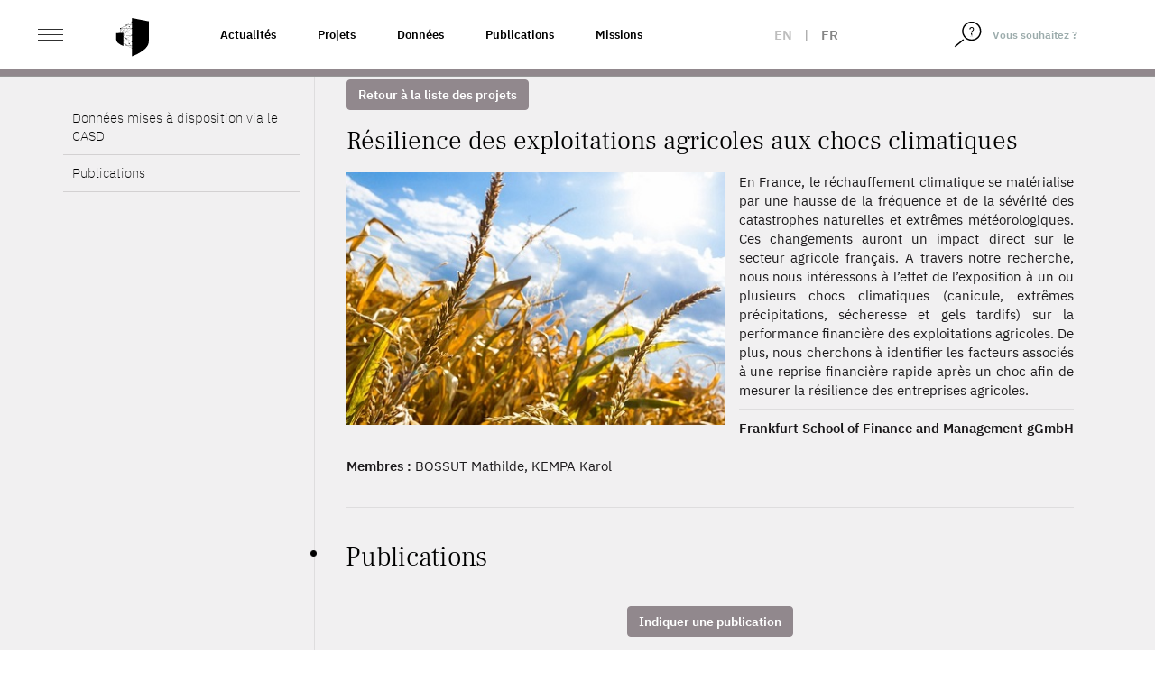

--- FILE ---
content_type: text/html; charset=UTF-8
request_url: https://www.casd.eu/project/resilience-des-exploitations-agricoles-aux-chocs-climatiques/
body_size: 11237
content:
<!DOCTYPE html>
<html lang="fr-FR" class="no-js">
<head>
    <meta charset="UTF-8">
    <meta name="viewport" content="width=device-width">
        <link rel="profile" href="http://gmpg.org/xfn/11">
    <link rel="pingback" href="https://www.casd.eu/wp/xmlrpc.php">

    <link rel="apple-touch-icon" sizes="57x57" href="https://www.casd.eu/wp/wp-content/themes/tm-bootstrap/images/favicon/apple-icon-57x57.png">
    <link rel="apple-touch-icon" sizes="60x60" href="https://www.casd.eu/wp/wp-content/themes/tm-bootstrap/images/favicon/apple-icon-60x60.png">
    <link rel="apple-touch-icon" sizes="72x72" href="https://www.casd.eu/wp/wp-content/themes/tm-bootstrap/images/favicon/apple-icon-72x72.png">
    <link rel="apple-touch-icon" sizes="76x76" href="https://www.casd.eu/wp/wp-content/themes/tm-bootstrap/images/favicon/apple-icon-76x76.png">
    <link rel="apple-touch-icon" sizes="114x114" href="https://www.casd.eu/wp/wp-content/themes/tm-bootstrap/images/favicon/apple-icon-114x114.png">
    <link rel="apple-touch-icon" sizes="120x120" href="https://www.casd.eu/wp/wp-content/themes/tm-bootstrap/images/favicon/apple-icon-120x120.png">
    <link rel="apple-touch-icon" sizes="144x144" href="https://www.casd.eu/wp/wp-content/themes/tm-bootstrap/images/favicon/apple-icon-144x144.png">
    <link rel="apple-touch-icon" sizes="152x152" href="https://www.casd.eu/wp/wp-content/themes/tm-bootstrap/images/favicon/apple-icon-152x152.png">
    <link rel="apple-touch-icon" sizes="180x180" href="https://www.casd.eu/wp/wp-content/themes/tm-bootstrap/images/favicon/apple-icon-180x180.png">
    <link rel="icon" type="image/png" sizes="192x192"  href="https://www.casd.eu/wp/wp-content/themes/tm-bootstrap/images/favicon/android-icon-192x192.png">
    <link rel="icon" type="image/png" sizes="32x32" href="https://www.casd.eu/wp/wp-content/themes/tm-bootstrap/images/favicon/favicon-32x32.png">
    <link rel="icon" type="image/png" sizes="96x96" href="https://www.casd.eu/wp/wp-content/themes/tm-bootstrap/images/favicon/favicon-96x96.png">
    <link rel="icon" type="image/png" sizes="16x16" href="https://www.casd.eu/wp/wp-content/themes/tm-bootstrap/images/favicon/favicon-16x16.png">
    <link rel="manifest" href="https://www.casd.eu/wp/wp-content/themes/tm-bootstrap/images/favicon/manifest.json">
    <meta name="msapplication-TileColor" content="#ffffff">
    <meta name="msapplication-TileImage" content="https://www.casd.eu/wp/wp-content/themes/tm-bootstrap/images/favicon/ms-icon-144x144.png">
    <meta name="theme-color" content="#ffffff">

    <!--[if lt IE 9]>
 <script src="https://www.casd.eu/wp/wp-content/themes/twentyfifteen/js/html5.js"></script>
 <![endif]-->
    <script>(function(){document.documentElement.className='js'})();</script>

    <script>
(function(html){html.className = html.className.replace(/\bno-js\b/,'js')})(document.documentElement);
//# sourceURL=twentyfifteen_javascript_detection
</script>
<title>Résilience des exploitations agricoles aux chocs climatiques &#8211; Le CASD &#8211; Centre d&#039;accès Sécurisé aux Données</title>
<meta name='robots' content='max-image-preview:large' />
<link rel="alternate" hreflang="en" href="https://www.casd.eu/en/project/farm-resilience-to-climate-shocks/" />
<link rel="alternate" hreflang="fr" href="https://www.casd.eu/project/resilience-des-exploitations-agricoles-aux-chocs-climatiques/" />
<link rel="alternate" hreflang="x-default" href="https://www.casd.eu/project/resilience-des-exploitations-agricoles-aux-chocs-climatiques/" />
<link rel="alternate" title="oEmbed (JSON)" type="application/json+oembed" href="https://www.casd.eu/wp-json/oembed/1.0/embed?url=https%3A%2F%2Fwww.casd.eu%2Fproject%2Fresilience-des-exploitations-agricoles-aux-chocs-climatiques%2F" />
<link rel="alternate" title="oEmbed (XML)" type="text/xml+oembed" href="https://www.casd.eu/wp-json/oembed/1.0/embed?url=https%3A%2F%2Fwww.casd.eu%2Fproject%2Fresilience-des-exploitations-agricoles-aux-chocs-climatiques%2F&#038;format=xml" />
<style id='wp-img-auto-sizes-contain-inline-css'>
img:is([sizes=auto i],[sizes^="auto," i]){contain-intrinsic-size:3000px 1500px}
/*# sourceURL=wp-img-auto-sizes-contain-inline-css */
</style>
<link rel='stylesheet' id='wp-block-library-css' href='https://www.casd.eu/wp/wp-includes/css/dist/block-library/style.min.css?ver=6.9' media='all' />
<style id='global-styles-inline-css'>
:root{--wp--preset--aspect-ratio--square: 1;--wp--preset--aspect-ratio--4-3: 4/3;--wp--preset--aspect-ratio--3-4: 3/4;--wp--preset--aspect-ratio--3-2: 3/2;--wp--preset--aspect-ratio--2-3: 2/3;--wp--preset--aspect-ratio--16-9: 16/9;--wp--preset--aspect-ratio--9-16: 9/16;--wp--preset--color--black: #000000;--wp--preset--color--cyan-bluish-gray: #abb8c3;--wp--preset--color--white: #fff;--wp--preset--color--pale-pink: #f78da7;--wp--preset--color--vivid-red: #cf2e2e;--wp--preset--color--luminous-vivid-orange: #ff6900;--wp--preset--color--luminous-vivid-amber: #fcb900;--wp--preset--color--light-green-cyan: #7bdcb5;--wp--preset--color--vivid-green-cyan: #00d084;--wp--preset--color--pale-cyan-blue: #8ed1fc;--wp--preset--color--vivid-cyan-blue: #0693e3;--wp--preset--color--vivid-purple: #9b51e0;--wp--preset--color--dark-gray: #111;--wp--preset--color--light-gray: #f1f1f1;--wp--preset--color--yellow: #f4ca16;--wp--preset--color--dark-brown: #352712;--wp--preset--color--medium-pink: #e53b51;--wp--preset--color--light-pink: #ffe5d1;--wp--preset--color--dark-purple: #2e2256;--wp--preset--color--purple: #674970;--wp--preset--color--blue-gray: #22313f;--wp--preset--color--bright-blue: #55c3dc;--wp--preset--color--light-blue: #e9f2f9;--wp--preset--gradient--vivid-cyan-blue-to-vivid-purple: linear-gradient(135deg,rgb(6,147,227) 0%,rgb(155,81,224) 100%);--wp--preset--gradient--light-green-cyan-to-vivid-green-cyan: linear-gradient(135deg,rgb(122,220,180) 0%,rgb(0,208,130) 100%);--wp--preset--gradient--luminous-vivid-amber-to-luminous-vivid-orange: linear-gradient(135deg,rgb(252,185,0) 0%,rgb(255,105,0) 100%);--wp--preset--gradient--luminous-vivid-orange-to-vivid-red: linear-gradient(135deg,rgb(255,105,0) 0%,rgb(207,46,46) 100%);--wp--preset--gradient--very-light-gray-to-cyan-bluish-gray: linear-gradient(135deg,rgb(238,238,238) 0%,rgb(169,184,195) 100%);--wp--preset--gradient--cool-to-warm-spectrum: linear-gradient(135deg,rgb(74,234,220) 0%,rgb(151,120,209) 20%,rgb(207,42,186) 40%,rgb(238,44,130) 60%,rgb(251,105,98) 80%,rgb(254,248,76) 100%);--wp--preset--gradient--blush-light-purple: linear-gradient(135deg,rgb(255,206,236) 0%,rgb(152,150,240) 100%);--wp--preset--gradient--blush-bordeaux: linear-gradient(135deg,rgb(254,205,165) 0%,rgb(254,45,45) 50%,rgb(107,0,62) 100%);--wp--preset--gradient--luminous-dusk: linear-gradient(135deg,rgb(255,203,112) 0%,rgb(199,81,192) 50%,rgb(65,88,208) 100%);--wp--preset--gradient--pale-ocean: linear-gradient(135deg,rgb(255,245,203) 0%,rgb(182,227,212) 50%,rgb(51,167,181) 100%);--wp--preset--gradient--electric-grass: linear-gradient(135deg,rgb(202,248,128) 0%,rgb(113,206,126) 100%);--wp--preset--gradient--midnight: linear-gradient(135deg,rgb(2,3,129) 0%,rgb(40,116,252) 100%);--wp--preset--gradient--dark-gray-gradient-gradient: linear-gradient(90deg, rgba(17,17,17,1) 0%, rgba(42,42,42,1) 100%);--wp--preset--gradient--light-gray-gradient: linear-gradient(90deg, rgba(241,241,241,1) 0%, rgba(215,215,215,1) 100%);--wp--preset--gradient--white-gradient: linear-gradient(90deg, rgba(255,255,255,1) 0%, rgba(230,230,230,1) 100%);--wp--preset--gradient--yellow-gradient: linear-gradient(90deg, rgba(244,202,22,1) 0%, rgba(205,168,10,1) 100%);--wp--preset--gradient--dark-brown-gradient: linear-gradient(90deg, rgba(53,39,18,1) 0%, rgba(91,67,31,1) 100%);--wp--preset--gradient--medium-pink-gradient: linear-gradient(90deg, rgba(229,59,81,1) 0%, rgba(209,28,51,1) 100%);--wp--preset--gradient--light-pink-gradient: linear-gradient(90deg, rgba(255,229,209,1) 0%, rgba(255,200,158,1) 100%);--wp--preset--gradient--dark-purple-gradient: linear-gradient(90deg, rgba(46,34,86,1) 0%, rgba(66,48,123,1) 100%);--wp--preset--gradient--purple-gradient: linear-gradient(90deg, rgba(103,73,112,1) 0%, rgba(131,93,143,1) 100%);--wp--preset--gradient--blue-gray-gradient: linear-gradient(90deg, rgba(34,49,63,1) 0%, rgba(52,75,96,1) 100%);--wp--preset--gradient--bright-blue-gradient: linear-gradient(90deg, rgba(85,195,220,1) 0%, rgba(43,180,211,1) 100%);--wp--preset--gradient--light-blue-gradient: linear-gradient(90deg, rgba(233,242,249,1) 0%, rgba(193,218,238,1) 100%);--wp--preset--font-size--small: 13px;--wp--preset--font-size--medium: 20px;--wp--preset--font-size--large: 36px;--wp--preset--font-size--x-large: 42px;--wp--preset--spacing--20: 0.44rem;--wp--preset--spacing--30: 0.67rem;--wp--preset--spacing--40: 1rem;--wp--preset--spacing--50: 1.5rem;--wp--preset--spacing--60: 2.25rem;--wp--preset--spacing--70: 3.38rem;--wp--preset--spacing--80: 5.06rem;--wp--preset--shadow--natural: 6px 6px 9px rgba(0, 0, 0, 0.2);--wp--preset--shadow--deep: 12px 12px 50px rgba(0, 0, 0, 0.4);--wp--preset--shadow--sharp: 6px 6px 0px rgba(0, 0, 0, 0.2);--wp--preset--shadow--outlined: 6px 6px 0px -3px rgb(255, 255, 255), 6px 6px rgb(0, 0, 0);--wp--preset--shadow--crisp: 6px 6px 0px rgb(0, 0, 0);}:where(.is-layout-flex){gap: 0.5em;}:where(.is-layout-grid){gap: 0.5em;}body .is-layout-flex{display: flex;}.is-layout-flex{flex-wrap: wrap;align-items: center;}.is-layout-flex > :is(*, div){margin: 0;}body .is-layout-grid{display: grid;}.is-layout-grid > :is(*, div){margin: 0;}:where(.wp-block-columns.is-layout-flex){gap: 2em;}:where(.wp-block-columns.is-layout-grid){gap: 2em;}:where(.wp-block-post-template.is-layout-flex){gap: 1.25em;}:where(.wp-block-post-template.is-layout-grid){gap: 1.25em;}.has-black-color{color: var(--wp--preset--color--black) !important;}.has-cyan-bluish-gray-color{color: var(--wp--preset--color--cyan-bluish-gray) !important;}.has-white-color{color: var(--wp--preset--color--white) !important;}.has-pale-pink-color{color: var(--wp--preset--color--pale-pink) !important;}.has-vivid-red-color{color: var(--wp--preset--color--vivid-red) !important;}.has-luminous-vivid-orange-color{color: var(--wp--preset--color--luminous-vivid-orange) !important;}.has-luminous-vivid-amber-color{color: var(--wp--preset--color--luminous-vivid-amber) !important;}.has-light-green-cyan-color{color: var(--wp--preset--color--light-green-cyan) !important;}.has-vivid-green-cyan-color{color: var(--wp--preset--color--vivid-green-cyan) !important;}.has-pale-cyan-blue-color{color: var(--wp--preset--color--pale-cyan-blue) !important;}.has-vivid-cyan-blue-color{color: var(--wp--preset--color--vivid-cyan-blue) !important;}.has-vivid-purple-color{color: var(--wp--preset--color--vivid-purple) !important;}.has-black-background-color{background-color: var(--wp--preset--color--black) !important;}.has-cyan-bluish-gray-background-color{background-color: var(--wp--preset--color--cyan-bluish-gray) !important;}.has-white-background-color{background-color: var(--wp--preset--color--white) !important;}.has-pale-pink-background-color{background-color: var(--wp--preset--color--pale-pink) !important;}.has-vivid-red-background-color{background-color: var(--wp--preset--color--vivid-red) !important;}.has-luminous-vivid-orange-background-color{background-color: var(--wp--preset--color--luminous-vivid-orange) !important;}.has-luminous-vivid-amber-background-color{background-color: var(--wp--preset--color--luminous-vivid-amber) !important;}.has-light-green-cyan-background-color{background-color: var(--wp--preset--color--light-green-cyan) !important;}.has-vivid-green-cyan-background-color{background-color: var(--wp--preset--color--vivid-green-cyan) !important;}.has-pale-cyan-blue-background-color{background-color: var(--wp--preset--color--pale-cyan-blue) !important;}.has-vivid-cyan-blue-background-color{background-color: var(--wp--preset--color--vivid-cyan-blue) !important;}.has-vivid-purple-background-color{background-color: var(--wp--preset--color--vivid-purple) !important;}.has-black-border-color{border-color: var(--wp--preset--color--black) !important;}.has-cyan-bluish-gray-border-color{border-color: var(--wp--preset--color--cyan-bluish-gray) !important;}.has-white-border-color{border-color: var(--wp--preset--color--white) !important;}.has-pale-pink-border-color{border-color: var(--wp--preset--color--pale-pink) !important;}.has-vivid-red-border-color{border-color: var(--wp--preset--color--vivid-red) !important;}.has-luminous-vivid-orange-border-color{border-color: var(--wp--preset--color--luminous-vivid-orange) !important;}.has-luminous-vivid-amber-border-color{border-color: var(--wp--preset--color--luminous-vivid-amber) !important;}.has-light-green-cyan-border-color{border-color: var(--wp--preset--color--light-green-cyan) !important;}.has-vivid-green-cyan-border-color{border-color: var(--wp--preset--color--vivid-green-cyan) !important;}.has-pale-cyan-blue-border-color{border-color: var(--wp--preset--color--pale-cyan-blue) !important;}.has-vivid-cyan-blue-border-color{border-color: var(--wp--preset--color--vivid-cyan-blue) !important;}.has-vivid-purple-border-color{border-color: var(--wp--preset--color--vivid-purple) !important;}.has-vivid-cyan-blue-to-vivid-purple-gradient-background{background: var(--wp--preset--gradient--vivid-cyan-blue-to-vivid-purple) !important;}.has-light-green-cyan-to-vivid-green-cyan-gradient-background{background: var(--wp--preset--gradient--light-green-cyan-to-vivid-green-cyan) !important;}.has-luminous-vivid-amber-to-luminous-vivid-orange-gradient-background{background: var(--wp--preset--gradient--luminous-vivid-amber-to-luminous-vivid-orange) !important;}.has-luminous-vivid-orange-to-vivid-red-gradient-background{background: var(--wp--preset--gradient--luminous-vivid-orange-to-vivid-red) !important;}.has-very-light-gray-to-cyan-bluish-gray-gradient-background{background: var(--wp--preset--gradient--very-light-gray-to-cyan-bluish-gray) !important;}.has-cool-to-warm-spectrum-gradient-background{background: var(--wp--preset--gradient--cool-to-warm-spectrum) !important;}.has-blush-light-purple-gradient-background{background: var(--wp--preset--gradient--blush-light-purple) !important;}.has-blush-bordeaux-gradient-background{background: var(--wp--preset--gradient--blush-bordeaux) !important;}.has-luminous-dusk-gradient-background{background: var(--wp--preset--gradient--luminous-dusk) !important;}.has-pale-ocean-gradient-background{background: var(--wp--preset--gradient--pale-ocean) !important;}.has-electric-grass-gradient-background{background: var(--wp--preset--gradient--electric-grass) !important;}.has-midnight-gradient-background{background: var(--wp--preset--gradient--midnight) !important;}.has-small-font-size{font-size: var(--wp--preset--font-size--small) !important;}.has-medium-font-size{font-size: var(--wp--preset--font-size--medium) !important;}.has-large-font-size{font-size: var(--wp--preset--font-size--large) !important;}.has-x-large-font-size{font-size: var(--wp--preset--font-size--x-large) !important;}
/*# sourceURL=global-styles-inline-css */
</style>

<style id='classic-theme-styles-inline-css'>
/*! This file is auto-generated */
.wp-block-button__link{color:#fff;background-color:#32373c;border-radius:9999px;box-shadow:none;text-decoration:none;padding:calc(.667em + 2px) calc(1.333em + 2px);font-size:1.125em}.wp-block-file__button{background:#32373c;color:#fff;text-decoration:none}
/*# sourceURL=/wp-includes/css/classic-themes.min.css */
</style>
<link rel='stylesheet' id='wpml-legacy-horizontal-list-0-css' href='https://www.casd.eu/wp/wp-content/plugins/sitepress-multilingual-cms/templates/language-switchers/legacy-list-horizontal/style.min.css?ver=1' media='all' />
<link rel='stylesheet' id='cms-navigation-style-base-css' href='https://www.casd.eu/wp/wp-content/plugins/wpml-cms-nav/res/css/cms-navigation-base.css?ver=1.5.6' media='screen' />
<link rel='stylesheet' id='cms-navigation-style-css' href='https://www.casd.eu/wp/wp-content/plugins/wpml-cms-nav/res/css/cms-navigation.css?ver=1.5.6' media='screen' />
<link rel='stylesheet' id='bootstrap-css' href='https://www.casd.eu/wp/wp-content/themes/tm-bootstrap/css/bootstrap.min.css?ver=3.3.7' media='all' />
<link rel='stylesheet' id='base_base-css' href='https://www.casd.eu/wp/wp-content/themes/tm-bootstrap/css/base.css' media='all' />
<link rel='stylesheet' id='base_fontes-css' href='https://www.casd.eu/wp/wp-content/themes/tm-bootstrap/css/fontes.css' media='all' />
<link rel='stylesheet' id='base_twentyfifteen-css' href='https://www.casd.eu/wp/wp-content/themes/tm-bootstrap/css/twentyfifteen.css' media='all' />
<link rel='stylesheet' id='base_glyphicons-css' href='https://www.casd.eu/wp/wp-content/themes/tm-bootstrap/css/fg/glyphicons.css' media='all' />
<link rel='stylesheet' id='base_halflings-css' href='https://www.casd.eu/wp/wp-content/themes/tm-bootstrap/css/fg/halflings.css' media='all' />
<link rel='stylesheet' id='base_social-css' href='https://www.casd.eu/wp/wp-content/themes/tm-bootstrap/css/fg/social.css' media='all' />
<link rel='stylesheet' id='base_file-css' href='https://www.casd.eu/wp/wp-content/themes/tm-bootstrap/css/fg/filetypes.css' media='all' />
<link rel='stylesheet' id='lib_footable-css' href='https://www.casd.eu/wp/wp-content/themes/tm-bootstrap/css/footable.bootstrap.min.css' media='all' />
<link rel='stylesheet' id='font_awesome-css' href='https://www.casd.eu/wp/wp-content/themes/tm-bootstrap/font-awesome-4.7.0/css/font-awesome.css' media='all' />
<link rel='stylesheet' id='lib_select2-css' href='https://www.casd.eu/wp/wp-content/themes/tm-bootstrap/css/select2.min.css' media='all' />
<link rel='stylesheet' id='style-css' href='https://www.casd.eu/wp/wp-content/themes/tm-bootstrap/style.css?ver=20230703' media='all' />
<link rel='stylesheet' id='animate-css' href='https://www.casd.eu/wp/wp-content/themes/tm-bootstrap/css/animate.css?ver=6.9' media='all' />
<link rel='stylesheet' id='moreline-css' href='https://www.casd.eu/wp/wp-content/themes/tm-bootstrap/css/moreline.css?ver=6.9' media='all' />
<link rel='stylesheet' id='smartmenus-css' href='https://www.casd.eu/wp/wp-content/themes/tm-bootstrap/css/bootstrap-datetimepicker.min.css?ver=6.9' media='all' />
<link rel='stylesheet' id='bxslider-css' href='https://www.casd.eu/wp/wp-content/themes/tm-bootstrap/css/bootstrap-datetimepicker.min.css?ver=6.9' media='all' />
<link rel='stylesheet' id='datetimepicker_css-css' href='https://www.casd.eu/wp/wp-content/themes/tm-bootstrap/css/bootstrap-datetimepicker.min.css?ver=6.9' media='all' />
<link rel='stylesheet' id='owlcarouse2_css-css' href='https://www.casd.eu/wp/wp-content/themes/tm-bootstrap/css/owl.carousel.min.css?ver=6.9' media='all' />
<link rel='stylesheet' id='aos-css' href='https://www.casd.eu/wp/wp-content/themes/tm-bootstrap/css/aos.css?ver=6.9' media='all' />
<link rel='stylesheet' id='fullpage-css' href='https://www.casd.eu/wp/wp-content/themes/tm-bootstrap/css/fullpage.min.css?ver=6.9' media='all' />
<link rel='stylesheet' id='nouislider-css' href='https://www.casd.eu/wp/wp-content/themes/tm-bootstrap/css/nouislider.min.css?ver=6.9' media='all' />
<link rel='stylesheet' id='twentyfifteen-fonts-css' href='https://www.casd.eu/wp/wp-content/themes/twentyfifteen/assets/fonts/noto-sans-plus-noto-serif-plus-inconsolata.css?ver=20230328' media='all' />
<link rel='stylesheet' id='genericons-css' href='https://www.casd.eu/wp/wp-content/themes/twentyfifteen/genericons/genericons.css?ver=20251101' media='all' />
<script src="https://www.casd.eu/wp/wp-content/themes/tm-bootstrap/js/jquery-1.12.4.min.js" id="cdn-jquery-js"></script>
<script src="https://www.casd.eu/wp/wp-content/themes/tm-bootstrap/js/footable.min.js" id="lib_footable-js"></script>
<script src="https://www.casd.eu/wp/wp-content/themes/tm-bootstrap/js/select2.min.js" id="lib_select2-js"></script>
<script src="https://www.casd.eu/wp/wp-content/themes/tm-bootstrap/js/i18n/fr.js" id="lib_select2_fr-js"></script>
<script src="https://www.casd.eu/wp/wp-content/themes/tm-bootstrap/js/datatables.min.js" id="lib_dataTables-js"></script>
<script src="https://www.casd.eu/wp/wp-content/themes/tm-bootstrap/js/aos.js?ver=1" id="aos-js"></script>
<script src="https://www.casd.eu/wp/wp-content/themes/tm-bootstrap/js/fullpage.min.js?ver=1" id="fullpage-js"></script>
<script src="https://www.casd.eu/wp/wp-content/themes/tm-bootstrap/js/fullpage.extensions.min.js?ver=1" id="fullpage_extensions-js"></script>
<script src="https://www.casd.eu/wp/wp-content/themes/tm-bootstrap/js/nouislider.min.js?ver=1" id="nouislider-js"></script>

<link rel="canonical" href="https://www.casd.eu/project/resilience-des-exploitations-agricoles-aux-chocs-climatiques/" />
<meta name="generator" content="WPML ver:4.8.6 stt:1,4;" />
<script type="text/javascript">
 <!--/*--><![CDATA[//><!--
 /**/

 //--><!]]>
</script>
		<style id="wp-custom-css">
			/*
Vous pouvez ajouter du CSS personnalisé ici.

Cliquez sur l’icône d’aide ci-dessus pour en savoir plus.

*/

.owl-carousel .owl-wrapper {
    display: flex !important;
}

.owl-carousel .owl-item img {
    width: 100%;
    height: 100%;
    object-fit: cover;
    max-width: initial;
}

.single-source .table-responsive td:first-letter, .single-publication .table-responsive td:first-letter, .single-project .table-responsive td:first-letter {
    text-transform: none;
}

.entry-habilitation a {
	text-decoration: underline;
	color: #91888d;
}

.single-prd p {
		font-weight: 400;
}

/* Page Webinaire */
.entry-faq #faq .panel .panel-heading .panel-title a {
	text-decoration: none;
}

/* Homepage 2022 */
/* Logo BdF */
#partners a.i9 {
	width: 122px;
}

#sources_dispo {
	color : yellow;
}

@media (max-height: 900px) {
	.homepage2022 #section-1 p {
		padding-top: 6em;
		font-size: 1.5em;
	}
	
	.homepage2022 #section-1 #logo {
		width: 56em;
	}
}

/* Centrage ISO */
@media (max-width: 991.98px){
.homepage2022 #section-6 .ref,.homepage2022 #section-6 .desc {
    padding: 0;
}
	.homepage2022 #section-6 .ref {
    height: 70px;
}
	
	/* Centrage presse */
	.homepage2022 #section-7 h2 {
    padding: 2em 0 0 0.4em;
}
	
	.homepage2022 #section-7 .magazine p {
    padding: 0;
}
	.homepage2022 #section-7 .magazine {
    padding: 20px 0;
}
	
/* News */
	.homepage2022 #section-9 .row.nouvelles.mois-01 {
    background-image: url(images/site2022/separateur-news.svg);
}
	.homepage2022 #section-9 h2 {
    padding: 4em 0 0 0.8em;
}
	.homepage2022 #section-9 .col figure {
    margin: 0 10px 40px 10px;
}


}

	
/** Voltino **/
.voltino .pagination a {
    cursor: pointer;
}
		</style>
		</head>

<body class="wp-singular project-template-default single single-project postid-24912 wp-embed-responsive wp-theme-twentyfifteen wp-child-theme-tm-bootstrap env_1">
<div id="st-container" class="st-container">
    <div id="page" class="hfeed site homepage2022">

        <header id="masthead" class="site-header fixed" role="banner">
            <div class="header_content">

                <div class="header_logo">

                    <div class="container-fluid">

                        <div class="row no-gutters">
                            <div class="col-xs-4 col-sm-6 col-md-2 col-lg-2">
                                <div id="st-trigger-effects" class="column">
                                    <button class="ico_nav" data-effect="st-effect-1">
                                        <span>&nbsp;</span>
                                        <span>&nbsp;</span>
                                        <span>&nbsp;</span>
                                    </button>
                                </div>

                                <a href="https://www.casd.eu" class="logo" title="Accueil">
                                    <img src="https://www.casd.eu/wp/wp-content/themes/tm-bootstrap/images/site2022/bouclier.svg" width="40px" alt="Le CASD - Centre d&#039;accès Sécurisé aux Données" class="img-responsive logo" />

                                </a>
                            </div>

                            <div class="col-md-6 col-lg-6 pull-left liens-cat">
                                <!--textes menus-->
                                <div class="topnav"><ul id="menu-top-nav-1" class="nav navbar-nav navbar-left"><li itemscope="itemscope" itemtype="https://www.schema.org/SiteNavigationElement" id="menu-item-26397" class="menu-item menu-item-type-taxonomy menu-item-object-category menu-item-26397"><a title="Actualités" href="https://www.casd.eu/c/actualites/">Actualités</a></li>
<li itemscope="itemscope" itemtype="https://www.schema.org/SiteNavigationElement" id="menu-item-16875" class="menu-item menu-item-type-post_type menu-item-object-page menu-item-16875"><a title="Projets" href="https://www.casd.eu/projets-developpes-sur-le-casd/">Projets</a></li>
<li itemscope="itemscope" itemtype="https://www.schema.org/SiteNavigationElement" id="menu-item-16876" class="menu-item menu-item-type-post_type menu-item-object-page menu-item-16876"><a title="Données" href="https://www.casd.eu/donnees-utilisees-sur-le-casd/">Données</a></li>
<li itemscope="itemscope" itemtype="https://www.schema.org/SiteNavigationElement" id="menu-item-16877" class="menu-item menu-item-type-post_type menu-item-object-page menu-item-16877"><a title="Publications" href="https://www.casd.eu/toutes-les-publications/">Publications</a></li>
<li itemscope="itemscope" itemtype="https://www.schema.org/SiteNavigationElement" id="menu-item-16903" class="menu-item menu-item-type-post_type menu-item-object-page menu-item-16903"><a title="Missions" href="https://www.casd.eu/le-centre-dacces-securise-aux-donnees-casd/gouvernance-et-missions/">Missions</a></li>
</ul></div>                            </div>

                            <div class="col-xs-4 col-sm-4 col-md-2 col-lg-1 col_lang">
                                <div class="langues_selector"><div class="langue langue_1"><a href="https://www.casd.eu/en/project/farm-resilience-to-climate-shocks/">en</a></div> | <div class="langue langue_4 enabled">fr</div></div>                            </div>

                            <div class="pull-right col_nav_search col-xs-5 col-sm-3 col-md-2 col-lg-2">
                                <div class="col_right">
                                    <form method="get" class="searchform" action="https://www.casd.eu"/>
                                        <div class="form-group">
                                            <span class="input-group">
                                                <span class="input-group-btn">
                                                    <button type="submit">
                                                        <img src="https://www.casd.eu/wp/wp-content/themes/tm-bootstrap/images/site2022/loupe.svg" width="20px" alt="Rechercher">
                                                    </button>
                                                </span>
                                                <input type="text" class="form-control" value="Vous souhaitez ?" name="s" id="s" onfocus="if (this.value == 'Vous souhaitez ?') {this.value = '';}" onblur="if (this.value == '') {this.value = 'Vous souhaitez ?';}" />
                                            </span>
                                        </div>
                                    </form>
                                </div>
                            </div>
                        </div>
                    </div>
                </div>
            </div>


        </header><!-- .site-header -->
<!-- menu-gris-->
<div id="col_nav" class="mCustomScrollbar st-menu st-effect-1">
<div class="row">
<div class="col"><img src="https://www.casd.eu/wp/wp-content/themes/tm-bootstrap/images/site2022/casd-blanc.svg" height="26" width="120" alt="Le CASD - Centre d&#039;accès Sécurisé aux Données" class="img-responsive nav_logo" /></div>
<div class="col"><span class="btn_close"><span class="ico">&nbsp;</span></div>
</div>


    <div class="clearfix"></div>

    <div class="nav_container">
        <ul id="menu-menu-gauche" class="nav navbar-nav"><li itemscope="itemscope" itemtype="https://www.schema.org/SiteNavigationElement" id="menu-item-23659" class="menu-item menu-item-type-post_type menu-item-object-page menu-item-has-children menu-item-23659 dropdown"><a title="Le Centre d’Accès Sécurisé aux Données (CASD)" href="https://www.casd.eu/le-centre-dacces-securise-aux-donnees-casd/">Le Centre d’Accès Sécurisé aux Données (CASD) <span class="caret">&nbsp;</span></a>
<ul role="menu" class=" dropdown-menu" >
	<li itemscope="itemscope" itemtype="https://www.schema.org/SiteNavigationElement" id="menu-item-23660" class="menu-item menu-item-type-post_type menu-item-object-page menu-item-23660"><a title="Le CASD" href="https://www.casd.eu/le-centre-dacces-securise-aux-donnees-casd/le-casd/">Le CASD</a></li>
	<li itemscope="itemscope" itemtype="https://www.schema.org/SiteNavigationElement" id="menu-item-23661" class="menu-item menu-item-type-post_type menu-item-object-page menu-item-23661"><a title="Gouvernance et Missions" href="https://www.casd.eu/le-centre-dacces-securise-aux-donnees-casd/gouvernance-et-missions/">Gouvernance et Missions</a></li>
	<li itemscope="itemscope" itemtype="https://www.schema.org/SiteNavigationElement" id="menu-item-23727" class="menu-item menu-item-type-post_type menu-item-object-page menu-item-23727"><a title="Projets internationaux" href="https://www.casd.eu/le-centre-dacces-securise-aux-donnees-casd/projets-internationaux/">Projets internationaux</a></li>
	<li itemscope="itemscope" itemtype="https://www.schema.org/SiteNavigationElement" id="menu-item-23728" class="menu-item menu-item-type-post_type menu-item-object-page menu-item-23728"><a title="Réseau européen – IDAN" href="https://www.casd.eu/le-centre-dacces-securise-aux-donnees-casd/reseau-europeen-idan/">Réseau européen – IDAN</a></li>
	<li itemscope="itemscope" itemtype="https://www.schema.org/SiteNavigationElement" id="menu-item-23729" class="menu-item menu-item-type-post_type menu-item-object-page menu-item-23729"><a title="Certification de résultats : cascad-CASD" href="https://www.casd.eu/le-centre-dacces-securise-aux-donnees-casd/certification-de-resultats-cascad-casd/">Certification de résultats : cascad-CASD</a></li>
</ul>
</li>
<li itemscope="itemscope" itemtype="https://www.schema.org/SiteNavigationElement" id="menu-item-23730" class="menu-item menu-item-type-post_type menu-item-object-page menu-item-has-children menu-item-23730 dropdown"><a title="Technologie" href="https://www.casd.eu/technologie/">Technologie <span class="caret">&nbsp;</span></a>
<ul role="menu" class=" dropdown-menu" >
	<li itemscope="itemscope" itemtype="https://www.schema.org/SiteNavigationElement" id="menu-item-23731" class="menu-item menu-item-type-post_type menu-item-object-page menu-item-23731"><a title="Infrastructure" href="https://www.casd.eu/technologie/infrastructure/">Infrastructure</a></li>
	<li itemscope="itemscope" itemtype="https://www.schema.org/SiteNavigationElement" id="menu-item-23732" class="menu-item menu-item-type-post_type menu-item-object-page menu-item-23732"><a title="SD-Box" href="https://www.casd.eu/technologie/sd-box/">SD-Box</a></li>
	<li itemscope="itemscope" itemtype="https://www.schema.org/SiteNavigationElement" id="menu-item-23733" class="menu-item menu-item-type-post_type menu-item-object-page menu-item-23733"><a title="Environnement de travail" href="https://www.casd.eu/technologie/environnement-de-travail/">Environnement de travail</a></li>
	<li itemscope="itemscope" itemtype="https://www.schema.org/SiteNavigationElement" id="menu-item-23734" class="menu-item menu-item-type-post_type menu-item-object-page menu-item-23734"><a title="Certifications &#038; Sécurité" href="https://www.casd.eu/technologie/securite-certifications/">Certifications &#038; Sécurité</a></li>
</ul>
</li>
<li itemscope="itemscope" itemtype="https://www.schema.org/SiteNavigationElement" id="menu-item-23735" class="menu-item menu-item-type-post_type menu-item-object-page menu-item-23735"><a title="Données Utilisées" href="https://www.casd.eu/donnees-utilisees-sur-le-casd/">Données Utilisées</a></li>
<li itemscope="itemscope" itemtype="https://www.schema.org/SiteNavigationElement" id="menu-item-23736" class="menu-item menu-item-type-post_type menu-item-object-page menu-item-23736"><a title="Permettre l’accès à ses données via le CASD" href="https://www.casd.eu/mettre-a-disposition-ses-donnees-via-le-casd/">Permettre l’accès à ses données via le CASD</a></li>
<li itemscope="itemscope" itemtype="https://www.schema.org/SiteNavigationElement" id="menu-item-23745" class="menu-item menu-item-type-post_type menu-item-object-page menu-item-23745"><a title="Projets développés sur le CASD" href="https://www.casd.eu/projets-developpes-sur-le-casd/">Projets développés sur le CASD</a></li>
<li itemscope="itemscope" itemtype="https://www.schema.org/SiteNavigationElement" id="menu-item-23655" class="menu-item menu-item-type-post_type menu-item-object-page menu-item-has-children menu-item-23655 dropdown"><a title="L’Offre du CASD" href="https://www.casd.eu/loffre-du-casd/">L’Offre du CASD <span class="caret">&nbsp;</span></a>
<ul role="menu" class=" dropdown-menu" >
	<li itemscope="itemscope" itemtype="https://www.schema.org/SiteNavigationElement" id="menu-item-23656" class="menu-item menu-item-type-post_type menu-item-object-page menu-item-23656"><a title="Standard et sur-mesure" href="https://www.casd.eu/loffre-du-casd/standard-et-sur-mesure/">Standard et sur-mesure</a></li>
	<li itemscope="itemscope" itemtype="https://www.schema.org/SiteNavigationElement" id="menu-item-23657" class="menu-item menu-item-type-post_type menu-item-object-page menu-item-23657"><a title="IA et big data : CASD-IA" href="https://www.casd.eu/loffre-du-casd/ia-et-big-data-casd-ia/">IA et big data : CASD-IA</a></li>
	<li itemscope="itemscope" itemtype="https://www.schema.org/SiteNavigationElement" id="menu-item-23658" class="menu-item menu-item-type-post_type menu-item-object-page menu-item-23658"><a title="Références" href="https://www.casd.eu/loffre-du-casd/references/">Références</a></li>
</ul>
</li>
<li itemscope="itemscope" itemtype="https://www.schema.org/SiteNavigationElement" id="menu-item-23651" class="menu-item menu-item-type-post_type menu-item-object-page menu-item-has-children menu-item-23651 dropdown"><a title="Accéder aux données" href="https://www.casd.eu/gerer-son-projet/">Accéder aux données <span class="caret">&nbsp;</span></a>
<ul role="menu" class=" dropdown-menu" >
	<li itemscope="itemscope" itemtype="https://www.schema.org/SiteNavigationElement" id="menu-item-23653" class="menu-item menu-item-type-post_type menu-item-object-page menu-item-23653"><a title="Procédures d’habilitation" href="https://www.casd.eu/gerer-son-projet/procedures-dhabilitation/">Procédures d’habilitation</a></li>
	<li itemscope="itemscope" itemtype="https://www.schema.org/SiteNavigationElement" id="menu-item-23652" class="menu-item menu-item-type-post_type menu-item-object-page menu-item-23652"><a title="Contractualisation" href="https://www.casd.eu/gerer-son-projet/contractualisation-2/">Contractualisation</a></li>
	<li itemscope="itemscope" itemtype="https://www.schema.org/SiteNavigationElement" id="menu-item-23654" class="menu-item menu-item-type-post_type menu-item-object-page menu-item-23654"><a title="Séance d’enrôlement" href="https://www.casd.eu/gerer-son-projet/seance-denrolement-2/">Séance d’enrôlement</a></li>
	<li itemscope="itemscope" itemtype="https://www.schema.org/SiteNavigationElement" id="menu-item-27731" class="menu-item menu-item-type-post_type menu-item-object-page menu-item-27731"><a title="FAQ" href="https://www.casd.eu/gerer-son-projet/faq/">FAQ</a></li>
</ul>
</li>
<li itemscope="itemscope" itemtype="https://www.schema.org/SiteNavigationElement" id="menu-item-23739" class="menu-item menu-item-type-post_type menu-item-object-page menu-item-23739"><a title="Tarifs" href="https://www.casd.eu/tarifs-2/">Tarifs</a></li>
<li itemscope="itemscope" itemtype="https://www.schema.org/SiteNavigationElement" id="menu-item-23746" class="menu-item menu-item-type-custom menu-item-object-custom menu-item-23746"><a title="Actualités" href="https://www.casd.eu/c/actualites/">Actualités</a></li>
<li itemscope="itemscope" itemtype="https://www.schema.org/SiteNavigationElement" id="menu-item-23740" class="menu-item menu-item-type-custom menu-item-object-custom menu-item-23740"><a title="Contact" href="https://www.casd.eu/contact/">Contact</a></li>
<li itemscope="itemscope" itemtype="https://www.schema.org/SiteNavigationElement" id="menu-item-27503" class="menu-item menu-item-type-post_type menu-item-object-page menu-item-27503"><a title="Webinaires CASD DATA ZOOM" href="https://www.casd.eu/presentations-des-donnees-casd/">Webinaires CASD DATA ZOOM</a></li>
<li itemscope="itemscope" itemtype="https://www.schema.org/SiteNavigationElement" id="menu-item-27412" class="menu-item menu-item-type-post_type menu-item-object-page menu-item-27412"><a title="Webinaires CASD DATA TECH" href="https://www.casd.eu/webinaire-casd-data-tech/">Webinaires CASD DATA TECH</a></li>
<li itemscope="itemscope" itemtype="https://www.schema.org/SiteNavigationElement" id="menu-item-23743" class="menu-item menu-item-type-post_type menu-item-object-page menu-item-23743"><a title="Indiquer vos publications" href="https://www.casd.eu/declaration-publications/">Indiquer vos publications</a></li>
</ul>    </div>

    <div class="basenav_container">
            </div>
</div>
<!-- fin menu-gris-->

     <div id="ariane">
    <div class="container">
     
<div xmlns:v="http://rdf.data-vocabulary.org/#"><span typeof="v:Breadcrumb"><a title="Le CASD - Centre d&#039;accès Sécurisé aux Données" href="https://www.casd.eu" rel="v:url" property="v:title" class="home">Accueil</a></span><span class="sep">></span><span typeof="v:Breadcrumb"><a href="https://www.casd.eu/projets-developpes-sur-le-casd/" rel="v:url" property="v:title" title="project">Projets</a></span><span class="sep">></span>Résilience des exploitations agricoles aux chocs climatiques</div>
    </div>
   </div>
  
	<div id="primary" class="content-area">
		<main id="main" class="site-main" role="main">
			<div class="container">

				<div class="row">
					<div class="col-xs-12 col-sm-3 col-md-3 col_arbo">
						<div class="arbo_pages">
							<ul class="nav navbar-nav">
						  <li class="">
						  	<a href="#relatedSource" class="js-scroll">
									Données mises à disposition via le CASD						  	</a>
						  </li>	
						  <li class="">
						  	<a href="#relatedPublications" class="js-scroll">
						  		Publications						  	</a>
						  </li>				  								  						  
						 </ul>

						</div>
					</div>
					<div class="col-xs-12 col-sm-9 col-md-9 col_navcontent">
						<article id="post-24912" class="post-24912 project type-project status-publish hentry">
    <a href="https://www.casd.eu/projets-developpes-sur-le-casd/" class="return_liste btn btn-primary">
        Retour à la liste des projets    </a>

    <header class="entry-header">
        <h1 class="entry-title">Résilience des exploitations agricoles aux chocs climatiques</h1>
    </header><!-- .entry-header -->

            <div class="entry-thumbnail img_1743">
            <img src="/image-projet/?projet=RESIEXP" alt="RESIEXP" class="img-responsive" />
        </div>
    
    <div class="entry-content">
        En France, le réchauffement climatique se matérialise par une hausse de la fréquence et de la sévérité des catastrophes naturelles et extrêmes météorologiques. Ces changements auront un impact direct sur le secteur agricole français. A travers notre recherche, nous nous intéressons à l’effet de l’exposition à un ou plusieurs chocs climatiques (canicule, extrêmes précipitations, sécheresse et gels tardifs) sur la performance financière des exploitations agricoles. De plus, nous cherchons à identifier les facteurs associés à une reprise financière rapide après un choc afin de mesurer la résilience des entreprises agricoles.            <hr style="margin: 10px 0">
        <div class="entry-author">
            <b>Frankfurt School of Finance and Management gGmbH</b>
        </div>
        			<hr style="margin: 10px 0">
            <div class="entry-author">
                <b>Membres :</b>
                BOSSUT Mathilde, KEMPA Karol            </div>
            </div><!-- .entry-content -->
    <div class="clearfix"></div>

    <hr />

    <div class="relation">
        <div class="row">
            <div id="relatedPublications" class="col-xs-12 related related_pub">
                <div class="title">Publications</div>
                <div class="all_listing">
                                                        </div>
                                    <div class="signalement">
                        <a href="https://www.casd.eu/remontees-des-publications/?id_prj=1743" class="btn btn-primary">
                            Indiquer une publication                        </a>
                    </div>
                            </div>
            <div id="relatedTheme" class="col-xs-12 related related_theme ">
                <div class="title">Données mises à disposition via le CASD (2)</div>
                <div class="all_listing">
                    <div class="sources" 2>
                                                        <div class="line source source_66">
                                    <a href="https://www.casd.eu/src.php?id=66">
                                        <span class="name">RICA : Réseau d'Information Comptable Agricole</span>
                                    </a>
                                </div>
                                                                <div class="line source source_425">
                                    <a href="https://www.casd.eu/src.php?id=425">
                                        <span class="name">RPG : Registre Parcellaire Graphique</span>
                                    </a>
                                </div>
                                                    </div>
                                    </div>
            </div>
        </div>
    </div>

    </article><!-- #post-## -->						
					</div>
				</div>
			
			</div>
		</main><!-- .site-main -->
	</div><!-- .content-area -->
			 <footer id="colophon" class="site-footer" role="contentinfo">
	 	<div class="container">
	 		<div class="row">
		 		<div class="col-md-4 col-md-offset-4 col-xs-6 col-xs-offset-3 col_nav text-center">
                    <img src="https://www.casd.eu/wp/wp-content/themes/tm-bootstrap/images/site2022/casd-gris.svg" width="180" alt="Le CASD - Centre d&#039;accès Sécurisé aux Données" class="img-responsive logo" />
					 <ul id="menu-menu-du-bas" class="nav navbar-nav"><li itemscope="itemscope" itemtype="https://www.schema.org/SiteNavigationElement" id="menu-item-1354" class="menu-item menu-item-type-post_type menu-item-object-page menu-item-1354"><a title="Contact" href="https://www.casd.eu/contact/">Contact</a></li>
<li itemscope="itemscope" itemtype="https://www.schema.org/SiteNavigationElement" id="menu-item-1186" class="menu-item menu-item-type-post_type menu-item-object-page menu-item-1186"><a title="Documents utiles" href="https://www.casd.eu/documents-utiles/">Documents utiles</a></li>
<li itemscope="itemscope" itemtype="https://www.schema.org/SiteNavigationElement" id="menu-item-755" class="menu-item menu-item-type-post_type menu-item-object-page menu-item-755"><a title="Recrutement" href="https://www.casd.eu/recrutement/">Recrutement</a></li>
<li itemscope="itemscope" itemtype="https://www.schema.org/SiteNavigationElement" id="menu-item-759" class="menu-item menu-item-type-post_type menu-item-object-page menu-item-759"><a title="Plan d’accès" href="https://www.casd.eu/plan-dacces/">Plan d’accès</a></li>
<li itemscope="itemscope" itemtype="https://www.schema.org/SiteNavigationElement" id="menu-item-760" class="menu-item menu-item-type-post_type menu-item-object-page menu-item-760"><a title="Newsletter" href="https://www.casd.eu/newsletter/">Newsletter</a></li>
<li itemscope="itemscope" itemtype="https://www.schema.org/SiteNavigationElement" id="menu-item-27504" class="menu-item menu-item-type-post_type menu-item-object-page menu-item-27504"><a title="Presse et rapports" href="https://www.casd.eu/presse-et-rapports/">Presse et rapports</a></li>
<li itemscope="itemscope" itemtype="https://www.schema.org/SiteNavigationElement" id="menu-item-16501" class="menu-item menu-item-type-post_type menu-item-object-page menu-item-16501"><a title="Marchés publics" href="https://www.casd.eu/marches-publics/">Marchés publics</a></li>
<li itemscope="itemscope" itemtype="https://www.schema.org/SiteNavigationElement" id="menu-item-761" class="menu-item menu-item-type-post_type menu-item-object-page menu-item-761"><a title="Mentions légales" href="https://www.casd.eu/mentions-legales/">Mentions légales</a></li>
<li itemscope="itemscope" itemtype="https://www.schema.org/SiteNavigationElement" id="menu-item-23752" class="menu-item menu-item-type-post_type menu-item-object-page menu-item-privacy-policy menu-item-23752"><a title="Protection des données personnelles" href="https://www.casd.eu/protection-des-donnees-personnelles/">Protection des données personnelles</a></li>
<li itemscope="itemscope" itemtype="https://www.schema.org/SiteNavigationElement" id="menu-item-752" class="menu-item menu-item-type-post_type menu-item-object-page menu-item-752"><a title="Plan du site" href="https://www.casd.eu/plan-du-site/">Plan du site</a></li>
</ul>		 		</div>	 		
	 		</div>
	 	</div>
	 </footer><!-- .site-footer -->

	 <div id="partners">
	 	<div class="container">
	 		 		<a class="i1" href="http://www.groupe-genes.fr/" target="_blank"></a>

 		<a class="i2" href="http://www.insee.fr/" target="_blank"></a>

 		<a class="i4" href="http://www.cnrs.fr/" target="_blank"></a>

 		<a class="i5" href="http://www.polytechnique.edu/" target="_blank"></a>

 		<a class="i6" href="http://www.hec.fr/" target="_blank"></a>

               <a class="i9" href="https://www.banque-france.fr" target="_blank"></a>

	 	 <span class="txt after">En tant que simple visiteur, la navigation sur le site du CASD n'installera pas de cookies.<br>Le projet Equipex CASD a reçu une aide financée sur le programme d’Investissements d’Avenir lancé par l’Etat et mis en oeuvre par l’ANR (aide n° ANR-10-EQPX-17)</span>
	 	</div>
	 </div>


	</div><!-- .site -->

</div><!-- st container -->


<script type="speculationrules">
{"prefetch":[{"source":"document","where":{"and":[{"href_matches":"/*"},{"not":{"href_matches":["/wp/wp-*.php","/wp/wp-admin/*","/wp/wp-content/uploads/*","/wp/wp-content/*","/wp/wp-content/plugins/*","/wp/wp-content/themes/tm-bootstrap/*","/wp/wp-content/themes/twentyfifteen/*","/*\\?(.+)"]}},{"not":{"selector_matches":"a[rel~=\"nofollow\"]"}},{"not":{"selector_matches":".no-prefetch, .no-prefetch a"}}]},"eagerness":"conservative"}]}
</script>
<script id="BJLL-js-extra">
var BJLL_options = {"threshold":"250"};
//# sourceURL=BJLL-js-extra
</script>
<script src="https://www.casd.eu/wp/wp-content/plugins/bj-lazy-load/js/bj-lazy-load.min.js?ver=2" id="BJLL-js"></script>
<script src="https://www.casd.eu/wp/wp-content/themes/tm-bootstrap/js/moreline.js" id="moreline-js"></script>
<script src="https://www.casd.eu/wp/wp-content/themes/tm-bootstrap/js/bootstrap.min.js" id="cdn-bootstrap-js"></script>
<script src="https://www.casd.eu/wp/wp-content/themes/tm-bootstrap/js/modernizr.js" id="base_modernizr-js"></script>
<script src="https://www.casd.eu/wp/wp-content/themes/tm-bootstrap/js/script.js" id="script-js"></script>
<script id="verifyform-js-extra">
var objectL10n = {"error_fields":"Les champs suivants sont mal renseign\u00e9s","error_fields_end":"Merci de les remplir correctement","form_date":"Date of publication or event from 2010"};
//# sourceURL=verifyform-js-extra
</script>
<script src="https://www.casd.eu/wp/wp-content/themes/tm-bootstrap/js/verifyform.js" id="verifyform-js"></script>
<script src="https://www.casd.eu/wp/wp-content/themes/tm-bootstrap/js/jquery.matchHeight.js" id="matchheight-js"></script>
<script src="https://www.casd.eu/wp/wp-content/themes/tm-bootstrap/js/playervideo.js" id="playervideo-js"></script>
<script src="https://www.casd.eu/wp/wp-content/themes/tm-bootstrap/js/jquery.smartmenus.min.js" id="smartmenus-js"></script>
<script src="https://www.casd.eu/wp/wp-content/themes/tm-bootstrap/js/jquery.smartmenus.bootstrap.min.js" id="smartmenus-bootstrap-js"></script>
<script src="https://www.casd.eu/wp/wp-content/themes/tm-bootstrap/js/classie.js" id="classie-js"></script>
<script src="https://www.casd.eu/wp/wp-content/themes/tm-bootstrap/js/sidebarEffects.js" id="sidebarEffects-js"></script>
<script src="https://www.casd.eu/wp/wp-content/themes/tm-bootstrap/js/interactive.js" id="interactive-js"></script>
<script src="https://www.casd.eu/wp/wp-content/themes/tm-bootstrap/js/theia-sticky-sidebar.min.js" id="theia-sticky-js"></script>
<script src="https://www.casd.eu/wp/wp-content/themes/tm-bootstrap/js/jquery.bxslider.js" id="bxslider-js"></script>
<script src="https://www.casd.eu/wp/wp-content/themes/tm-bootstrap/js/moment-with-locales.js" id="moment_js-js"></script>
<script src="https://www.casd.eu/wp/wp-content/themes/tm-bootstrap/js/bootstrap-datetimepicker.min.js" id="datetimepicker_js-js"></script>
<script src="https://www.casd.eu/wp/wp-content/themes/tm-bootstrap/js/bootstrap-datetimepicker.fr.js" id="datetimepicker_js_fr-js"></script>
<script src="https://www.casd.eu/wp/wp-content/themes/tm-bootstrap/js/bootstrap-confirmation.js" id="bootstrap-confirmation-js"></script>
<script src="https://www.casd.eu/wp/wp-content/themes/tm-bootstrap/js/owl.carousel.js" id="owlcarousel2-js"></script>
<script src="https://www.casd.eu/wp/wp-content/themes/tm-bootstrap/js/jquery.nav.js" id="lib_nav-js"></script>
<script id="casd-js-extra">
var ajaxurl = "https://www.casd.eu/wp/wp-admin/admin-ajax.php";
//# sourceURL=casd-js-extra
</script>
<script src="https://www.casd.eu/wp/wp-content/themes/tm-bootstrap/js/load-more-news.js?ver%5B0%5D=jquery" id="casd-js"></script>

</body>
</html>


--- FILE ---
content_type: text/css
request_url: https://www.casd.eu/wp/wp-content/themes/tm-bootstrap/css/fontes.css
body_size: 2191
content:
@font-face {
    font-family: 'Barlow';
    src: url('fonts/Barlow-ExtraBoldItalic.eot');
    src: url('fonts/Barlow-ExtraBoldItalic.eot?#iefix') format('embedded-opentype'),
        url('fonts/Barlow-ExtraBoldItalic.woff2') format('woff2'),
        url('fonts/Barlow-ExtraBoldItalic.woff') format('woff'),
        url('fonts/Barlow-ExtraBoldItalic.ttf') format('truetype'),
        url('fonts/Barlow-ExtraBoldItalic.svg#Barlow-ExtraBoldItalic') format('svg');
    font-weight: 800;
    font-style: italic;
}

@font-face {
    font-family: 'Barlow';
    src: url('fonts/Barlow-Black.eot');
    src: url('fonts/Barlow-Black.eot?#iefix') format('embedded-opentype'),
        url('fonts/Barlow-Black.woff2') format('woff2'),
        url('fonts/Barlow-Black.woff') format('woff'),
        url('fonts/Barlow-Black.ttf') format('truetype'),
        url('fonts/Barlow-Black.svg#Barlow-Black') format('svg');
    font-weight: 900;
    font-style: normal;
}

@font-face {
    font-family: 'Barlow';
    src: url('fonts/Barlow-SemiBold.eot');
    src: url('fonts/Barlow-SemiBold.eot?#iefix') format('embedded-opentype'),
        url('fonts/Barlow-SemiBold.woff2') format('woff2'),
        url('fonts/Barlow-SemiBold.woff') format('woff'),
        url('fonts/Barlow-SemiBold.ttf') format('truetype'),
        url('fonts/Barlow-SemiBold.svg#Barlow-SemiBold') format('svg');
    font-weight: 600;
    font-style: normal;
}

@font-face {
    font-family: 'Barlow';
    src: url('fonts/Barlow-ExtraLightItalic.eot');
    src: url('fonts/Barlow-ExtraLightItalic.eot?#iefix') format('embedded-opentype'),
        url('fonts/Barlow-ExtraLightItalic.woff2') format('woff2'),
        url('fonts/Barlow-ExtraLightItalic.woff') format('woff'),
        url('fonts/Barlow-ExtraLightItalic.ttf') format('truetype'),
        url('fonts/Barlow-ExtraLightItalic.svg#Barlow-ExtraLightItalic') format('svg');
    font-weight: 200;
    font-style: italic;
}

@font-face {
    font-family: 'Barlow';
    src: url('fonts/Barlow-ThinItalic.eot');
    src: url('fonts/Barlow-ThinItalic.eot?#iefix') format('embedded-opentype'),
        url('fonts/Barlow-ThinItalic.woff2') format('woff2'),
        url('fonts/Barlow-ThinItalic.woff') format('woff'),
        url('fonts/Barlow-ThinItalic.ttf') format('truetype'),
        url('fonts/Barlow-ThinItalic.svg#Barlow-ThinItalic') format('svg');
    font-weight: 100;
    font-style: italic;
}

@font-face {
    font-family: 'Barlow';
    src: url('fonts/Barlow-Thin.eot');
    src: url('fonts/Barlow-Thin.eot?#iefix') format('embedded-opentype'),
        url('fonts/Barlow-Thin.woff2') format('woff2'),
        url('fonts/Barlow-Thin.woff') format('woff'),
        url('fonts/Barlow-Thin.ttf') format('truetype'),
        url('fonts/Barlow-Thin.svg#Barlow-Thin') format('svg');
    font-weight: 100;
    font-style: normal;
}

@font-face {
    font-family: 'Barlow';
    src: url('fonts/Barlow-Bold.eot');
    src: url('fonts/Barlow-Bold.eot?#iefix') format('embedded-opentype'),
        url('fonts/Barlow-Bold.woff2') format('woff2'),
        url('fonts/Barlow-Bold.woff') format('woff'),
        url('fonts/Barlow-Bold.ttf') format('truetype'),
        url('fonts/Barlow-Bold.svg#Barlow-Bold') format('svg');
    font-weight: bold;
    font-style: normal;
}

@font-face {
    font-family: 'Barlow';
    src: url('fonts/Barlow-SemiBoldItalic.eot');
    src: url('fonts/Barlow-SemiBoldItalic.eot?#iefix') format('embedded-opentype'),
        url('fonts/Barlow-SemiBoldItalic.woff2') format('woff2'),
        url('fonts/Barlow-SemiBoldItalic.woff') format('woff'),
        url('fonts/Barlow-SemiBoldItalic.ttf') format('truetype'),
        url('fonts/Barlow-SemiBoldItalic.svg#Barlow-SemiBoldItalic') format('svg');
    font-weight: 600;
    font-style: italic;
}

@font-face {
    font-family: 'Barlow';
    src: url('fonts/Barlow-ExtraBold.eot');
    src: url('fonts/Barlow-ExtraBold.eot?#iefix') format('embedded-opentype'),
        url('fonts/Barlow-ExtraBold.woff2') format('woff2'),
        url('fonts/Barlow-ExtraBold.woff') format('woff'),
        url('fonts/Barlow-ExtraBold.ttf') format('truetype'),
        url('fonts/Barlow-ExtraBold.svg#Barlow-ExtraBold') format('svg');
    font-weight: 800;
    font-style: normal;
}

@font-face {
    font-family: 'Barlow';
    src: url('fonts/Barlow-LightItalic.eot');
    src: url('fonts/Barlow-LightItalic.eot?#iefix') format('embedded-opentype'),
        url('fonts/Barlow-LightItalic.woff2') format('woff2'),
        url('fonts/Barlow-LightItalic.woff') format('woff'),
        url('fonts/Barlow-LightItalic.ttf') format('truetype'),
        url('fonts/Barlow-LightItalic.svg#Barlow-LightItalic') format('svg');
    font-weight: 300;
    font-style: italic;
}

@font-face {
    font-family: 'Barlow';
    src: url('fonts/Barlow-BlackItalic.eot');
    src: url('fonts/Barlow-BlackItalic.eot?#iefix') format('embedded-opentype'),
        url('fonts/Barlow-BlackItalic.woff2') format('woff2'),
        url('fonts/Barlow-BlackItalic.woff') format('woff'),
        url('fonts/Barlow-BlackItalic.ttf') format('truetype'),
        url('fonts/Barlow-BlackItalic.svg#Barlow-BlackItalic') format('svg');
    font-weight: 900;
    font-style: italic;
}

@font-face {
    font-family: 'Barlow';
    src: url('fonts/Barlow-ExtraLight.eot');
    src: url('fonts/Barlow-ExtraLight.eot?#iefix') format('embedded-opentype'),
        url('fonts/Barlow-ExtraLight.woff2') format('woff2'),
        url('fonts/Barlow-ExtraLight.woff') format('woff'),
        url('fonts/Barlow-ExtraLight.ttf') format('truetype'),
        url('fonts/Barlow-ExtraLight.svg#Barlow-ExtraLight') format('svg');
    font-weight: 200;
    font-style: normal;
}

@font-face {
    font-family: 'Barlow';
    src: url('fonts/Barlow-BoldItalic.eot');
    src: url('fonts/Barlow-BoldItalic.eot?#iefix') format('embedded-opentype'),
        url('fonts/Barlow-BoldItalic.woff2') format('woff2'),
        url('fonts/Barlow-BoldItalic.woff') format('woff'),
        url('fonts/Barlow-BoldItalic.ttf') format('truetype'),
        url('fonts/Barlow-BoldItalic.svg#Barlow-BoldItalic') format('svg');
    font-weight: bold;
    font-style: italic;
}

@font-face {
    font-family: 'Barlow';
    src: url('fonts/Barlow-Regular.eot');
    src: url('fonts/Barlow-Regular.eot?#iefix') format('embedded-opentype'),
        url('fonts/Barlow-Regular.woff2') format('woff2'),
        url('fonts/Barlow-Regular.woff') format('woff'),
        url('fonts/Barlow-Regular.ttf') format('truetype'),
        url('fonts/Barlow-Regular.svg#Barlow-Regular') format('svg');
    font-weight: normal;
    font-style: normal;
}

@font-face {
    font-family: 'Barlow';
    src: url('fonts/Barlow-Italic.eot');
    src: url('fonts/Barlow-Italic.eot?#iefix') format('embedded-opentype'),
        url('fonts/Barlow-Italic.woff2') format('woff2'),
        url('fonts/Barlow-Italic.woff') format('woff'),
        url('fonts/Barlow-Italic.ttf') format('truetype'),
        url('fonts/Barlow-Italic.svg#Barlow-Italic') format('svg');
    font-weight: normal;
    font-style: italic;
}

@font-face {
    font-family: 'Barlow';
    src: url('fonts/Barlow-MediumItalic.eot');
    src: url('fonts/Barlow-MediumItalic.eot?#iefix') format('embedded-opentype'),
        url('fonts/Barlow-MediumItalic.woff2') format('woff2'),
        url('fonts/Barlow-MediumItalic.woff') format('woff'),
        url('fonts/Barlow-MediumItalic.ttf') format('truetype'),
        url('fonts/Barlow-MediumItalic.svg#Barlow-MediumItalic') format('svg');
    font-weight: 500;
    font-style: italic;
}

@font-face {
    font-family: 'Barlow';
    src: url('fonts/Barlow-Medium.eot');
    src: url('fonts/Barlow-Medium.eot?#iefix') format('embedded-opentype'),
        url('fonts/Barlow-Medium.woff2') format('woff2'),
        url('fonts/Barlow-Medium.woff') format('woff'),
        url('fonts/Barlow-Medium.ttf') format('truetype'),
        url('fonts/Barlow-Medium.svg#Barlow-Medium') format('svg');
    font-weight: 500;
    font-style: normal;
}

@font-face {
    font-family: 'Barlow';
    src: url('fonts/Barlow-Light.eot');
    src: url('fonts/Barlow-Light.eot?#iefix') format('embedded-opentype'),
        url('fonts/Barlow-Light.woff2') format('woff2'),
        url('fonts/Barlow-Light.woff') format('woff'),
        url('fonts/Barlow-Light.ttf') format('truetype'),
        url('fonts/Barlow-Light.svg#Barlow-Light') format('svg');
    font-weight: 300;
    font-style: normal;
}



@font-face {
    font-family: 'Frank Ruhl Libre';
    src: url('fonts/FrankRuhlLibre-Medium.eot');
    src: url('fonts/FrankRuhlLibre-Medium.eot?#iefix') format('embedded-opentype'),
        url('fonts/FrankRuhlLibre-Medium.woff2') format('woff2'),
        url('fonts/FrankRuhlLibre-Medium.woff') format('woff'),
        url('fonts/FrankRuhlLibre-Medium.ttf') format('truetype'),
        url('fonts/FrankRuhlLibre-Medium.svg#FrankRuhlLibre-Medium') format('svg');
    font-weight: 500;
    font-style: normal;
}

@font-face {
    font-family: 'Frank Ruhl Libre';
    src: url('fonts/FrankRuhlLibre-Bold.eot');
    src: url('fonts/FrankRuhlLibre-Bold.eot?#iefix') format('embedded-opentype'),
        url('fonts/FrankRuhlLibre-Bold.woff2') format('woff2'),
        url('fonts/FrankRuhlLibre-Bold.woff') format('woff'),
        url('fonts/FrankRuhlLibre-Bold.ttf') format('truetype'),
        url('fonts/FrankRuhlLibre-Bold.svg#FrankRuhlLibre-Bold') format('svg');
    font-weight: bold;
    font-style: normal;
}

@font-face {
    font-family: 'Frank Ruhl Libre';
    src: url('fonts/FrankRuhlLibre-Black.eot');
    src: url('fonts/FrankRuhlLibre-Black.eot?#iefix') format('embedded-opentype'),
        url('fonts/FrankRuhlLibre-Black.woff2') format('woff2'),
        url('fonts/FrankRuhlLibre-Black.woff') format('woff'),
        url('fonts/FrankRuhlLibre-Black.ttf') format('truetype'),
        url('fonts/FrankRuhlLibre-Black.svg#FrankRuhlLibre-Black') format('svg');
    font-weight: 900;
    font-style: normal;
}

@font-face {
    font-family: 'Frank Ruhl Libre';
    src: url('fonts/FrankRuhlLibre-Regular.eot');
    src: url('fonts/FrankRuhlLibre-Regular.eot?#iefix') format('embedded-opentype'),
        url('fonts/FrankRuhlLibre-Regular.woff2') format('woff2'),
        url('fonts/FrankRuhlLibre-Regular.woff') format('woff'),
        url('fonts/FrankRuhlLibre-Regular.ttf') format('truetype'),
        url('fonts/FrankRuhlLibre-Regular.svg#FrankRuhlLibre-Regular') format('svg');
    font-weight: normal;
    font-style: normal;
}

@font-face {
    font-family: 'Frank Ruhl Libre';
    src: url('fonts/FrankRuhlLibre-Light.eot');
    src: url('fonts/FrankRuhlLibre-Light.eot?#iefix') format('embedded-opentype'),
        url('fonts/FrankRuhlLibre-Light.woff2') format('woff2'),
        url('fonts/FrankRuhlLibre-Light.woff') format('woff'),
        url('fonts/FrankRuhlLibre-Light.ttf') format('truetype'),
        url('fonts/FrankRuhlLibre-Light.svg#FrankRuhlLibre-Light') format('svg');
    font-weight: 300;
    font-style: normal;
}



@font-face {
    font-family: 'Titillium Web';
    src: url('fonts/TitilliumWeb-SemiBoldItalic.eot');
    src: url('fonts/TitilliumWeb-SemiBoldItalic.eot?#iefix') format('embedded-opentype'),
        url('fonts/TitilliumWeb-SemiBoldItalic.woff2') format('woff2'),
        url('fonts/TitilliumWeb-SemiBoldItalic.woff') format('woff'),
        url('fonts/TitilliumWeb-SemiBoldItalic.ttf') format('truetype'),
        url('fonts/TitilliumWeb-SemiBoldItalic.svg#TitilliumWeb-SemiBoldItalic') format('svg');
    font-weight: 600;
    font-style: italic;
}

@font-face {
    font-family: 'Titillium Web';
    src: url('fonts/TitilliumWeb-BoldItalic.eot');
    src: url('fonts/TitilliumWeb-BoldItalic.eot?#iefix') format('embedded-opentype'),
        url('fonts/TitilliumWeb-BoldItalic.woff2') format('woff2'),
        url('fonts/TitilliumWeb-BoldItalic.woff') format('woff'),
        url('fonts/TitilliumWeb-BoldItalic.ttf') format('truetype'),
        url('fonts/TitilliumWeb-BoldItalic.svg#TitilliumWeb-BoldItalic') format('svg');
    font-weight: bold;
    font-style: italic;
}

@font-face {
    font-family: 'Titillium Web';
    src: url('fonts/TitilliumWeb-ExtraLight.eot');
    src: url('fonts/TitilliumWeb-ExtraLight.eot?#iefix') format('embedded-opentype'),
        url('fonts/TitilliumWeb-ExtraLight.woff2') format('woff2'),
        url('fonts/TitilliumWeb-ExtraLight.woff') format('woff'),
        url('fonts/TitilliumWeb-ExtraLight.ttf') format('truetype'),
        url('fonts/TitilliumWeb-ExtraLight.svg#TitilliumWeb-ExtraLight') format('svg');
    font-weight: 200;
    font-style: normal;
}

@font-face {
    font-family: 'Titillium Web';
    src: url('fonts/TitilliumWeb-Black.eot');
    src: url('fonts/TitilliumWeb-Black.eot?#iefix') format('embedded-opentype'),
        url('fonts/TitilliumWeb-Black.woff2') format('woff2'),
        url('fonts/TitilliumWeb-Black.woff') format('woff'),
        url('fonts/TitilliumWeb-Black.ttf') format('truetype'),
        url('fonts/TitilliumWeb-Black.svg#TitilliumWeb-Black') format('svg');
    font-weight: 900;
    font-style: normal;
}

@font-face {
    font-family: 'Titillium Web';
    src: url('fonts/TitilliumWeb-Regular.eot');
    src: url('fonts/TitilliumWeb-Regular.eot?#iefix') format('embedded-opentype'),
        url('fonts/TitilliumWeb-Regular.woff2') format('woff2'),
        url('fonts/TitilliumWeb-Regular.woff') format('woff'),
        url('fonts/TitilliumWeb-Regular.ttf') format('truetype'),
        url('fonts/TitilliumWeb-Regular.svg#TitilliumWeb-Regular') format('svg');
    font-weight: normal;
    font-style: normal;
}

@font-face {
    font-family: 'Titillium Web';
    src: url('fonts/TitilliumWeb-ExtraLightItalic.eot');
    src: url('fonts/TitilliumWeb-ExtraLightItalic.eot?#iefix') format('embedded-opentype'),
        url('fonts/TitilliumWeb-ExtraLightItalic.woff2') format('woff2'),
        url('fonts/TitilliumWeb-ExtraLightItalic.woff') format('woff'),
        url('fonts/TitilliumWeb-ExtraLightItalic.ttf') format('truetype'),
        url('fonts/TitilliumWeb-ExtraLightItalic.svg#TitilliumWeb-ExtraLightItalic') format('svg');
    font-weight: 200;
    font-style: italic;
}

@font-face {
    font-family: 'Titillium Web';
    src: url('fonts/TitilliumWeb-Bold.eot');
    src: url('fonts/TitilliumWeb-Bold.eot?#iefix') format('embedded-opentype'),
        url('fonts/TitilliumWeb-Bold.woff2') format('woff2'),
        url('fonts/TitilliumWeb-Bold.woff') format('woff'),
        url('fonts/TitilliumWeb-Bold.ttf') format('truetype'),
        url('fonts/TitilliumWeb-Bold.svg#TitilliumWeb-Bold') format('svg');
    font-weight: bold;
    font-style: normal;
}

@font-face {
    font-family: 'Titillium Web';
    src: url('fonts/TitilliumWeb-LightItalic.eot');
    src: url('fonts/TitilliumWeb-LightItalic.eot?#iefix') format('embedded-opentype'),
        url('fonts/TitilliumWeb-LightItalic.woff2') format('woff2'),
        url('fonts/TitilliumWeb-LightItalic.woff') format('woff'),
        url('fonts/TitilliumWeb-LightItalic.ttf') format('truetype'),
        url('fonts/TitilliumWeb-LightItalic.svg#TitilliumWeb-LightItalic') format('svg');
    font-weight: 300;
    font-style: italic;
}

@font-face {
    font-family: 'Titillium Web';
    src: url('fonts/TitilliumWeb-Italic.eot');
    src: url('fonts/TitilliumWeb-Italic.eot?#iefix') format('embedded-opentype'),
        url('fonts/TitilliumWeb-Italic.woff2') format('woff2'),
        url('fonts/TitilliumWeb-Italic.woff') format('woff'),
        url('fonts/TitilliumWeb-Italic.ttf') format('truetype'),
        url('fonts/TitilliumWeb-Italic.svg#TitilliumWeb-Italic') format('svg');
    font-weight: normal;
    font-style: italic;
}

@font-face {
    font-family: 'Titillium Web';
    src: url('fonts/TitilliumWeb-SemiBold.eot');
    src: url('fonts/TitilliumWeb-SemiBold.eot?#iefix') format('embedded-opentype'),
        url('fonts/TitilliumWeb-SemiBold.woff2') format('woff2'),
        url('fonts/TitilliumWeb-SemiBold.woff') format('woff'),
        url('fonts/TitilliumWeb-SemiBold.ttf') format('truetype'),
        url('fonts/TitilliumWeb-SemiBold.svg#TitilliumWeb-SemiBold') format('svg');
    font-weight: 600;
    font-style: normal;
}

@font-face {
    font-family: 'Titillium Web';
    src: url('fonts/TitilliumWeb-Light.eot');
    src: url('fonts/TitilliumWeb-Light.eot?#iefix') format('embedded-opentype'),
        url('fonts/TitilliumWeb-Light.woff2') format('woff2'),
        url('fonts/TitilliumWeb-Light.woff') format('woff'),
        url('fonts/TitilliumWeb-Light.ttf') format('truetype'),
        url('fonts/TitilliumWeb-Light.svg#TitilliumWeb-Light') format('svg');
    font-weight: 300;
    font-style: normal;
}

